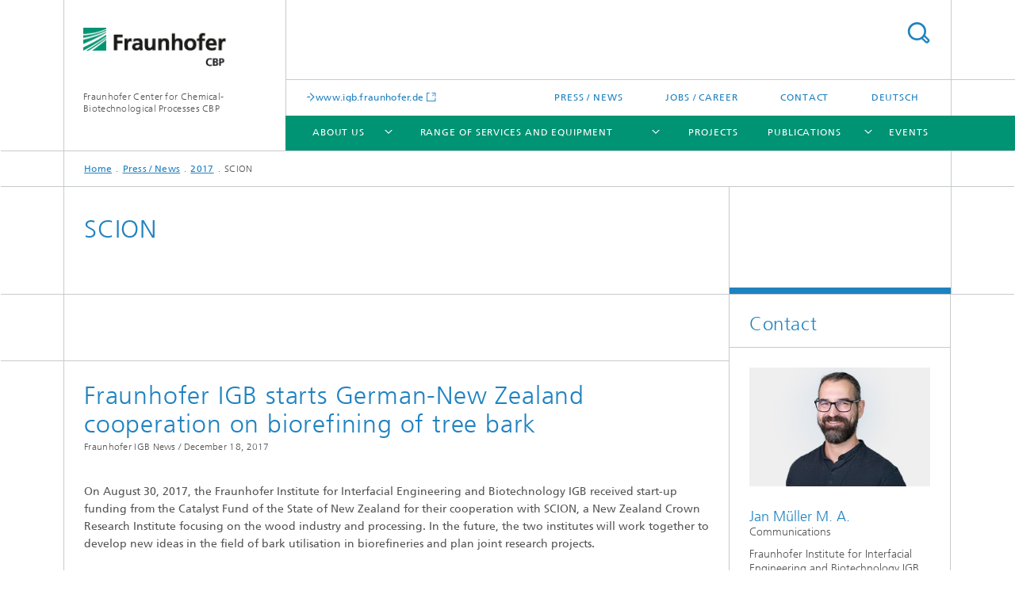

--- FILE ---
content_type: text/html;charset=utf-8
request_url: https://www.igb.fraunhofer.de/content/cbp/en/press-media/2017/scion.html
body_size: 6910
content:
<!DOCTYPE html>
<html lang="en" class="">
<head>
    <meta charset="utf-8"/>
    <meta http-equiv="X-UA-Compatible" content="IE=edge"/>
    <meta name="viewport" content="width=device-width, initial-scale=1, user-scalable=yes"/>
    <title>SCION</title>

    <!-- Avoid annoying toolbar on images in Internet Explorer -->
    <meta http-equiv="imagetoolbar" content="no" />
    <!-- Information for Robots -->
    <meta name="robots" content="noodp,noydir,index,follow" />
    <link rel="alternate" href="https://www.cbp.fraunhofer.de/de/presse-und-medien/2017/scion.html" hreflang="de"/>
    <!-- open graph and twitter share meta data -->
    <meta property="og:title" content="SCION"/>
    <meta property="og:description" content=""/>
    <meta property="og:url" content="https://www.cbp.fraunhofer.de/en/press-media/2017/scion.html"/>
    <meta property="og:type" content="website"/>
    <meta property="og:site_name" content="Fraunhofer Center for Chemical-Biotechnological Processes CBP"/>
        <meta http-equiv="last-modified" content="2024-09-04T13:54:27.513Z" />
	<meta name="pubdate" content="2024-09-04T15:54:27.513+02:00" />
    <meta name="copyright" content="Copyright" />
    <!-- / LEGACY meta tags end -->

    <!--[if !IE]>-->
        <link rel="stylesheet" href="/etc.clientlibs/fraunhofer/ui/website/css/fraunhofer.min.3ed9d7d677cdf827963599044315a9d6.css" type="text/css">
<!--<![endif]-->

    <!--[if gt IE 8]>
    	<![endif]-->

    <!-- HTML5 shim and Respond.js for IE8 support of HTML5 elements and media queries -->
    <!--[if lte IE 8]>
        <link rel="stylesheet" href="/etc.clientlibs/fraunhofer/ui/website/css/lte_ie8.min.css" type="text/css">
<script src="/etc.clientlibs/fraunhofer/ui/website/js/lte_ie8.min.js"></script>
<![endif]-->
    
    <!-- Favorite icon -->
    <link rel="shortcut icon" href="/static/css/fraunhofer/resources/img/favicons/favicon_16x16.ico" type="image/x-icon"/>
	<link rel="apple-touch-icon" sizes="180x180" href="/static/css/fraunhofer/resources/img/favicons/apple-touch-icon_180x180.png">
	<meta name="msapplication-TileColor" content="#ffffff">
	<meta name="msapplication-TileImage" content="/static/css/fraunhofer/resources/img/favicons/mstile-144x144.png">
	<link rel="icon" type="image/png" href="/static/css/fraunhofer/resources/img/favicons/favicon_32x32.png" sizes="32x32">
	<link rel="icon" type="image/png" href="/static/css/fraunhofer/resources/img/favicons/favicon_96x96.png" sizes="96x96">
	<link rel="icon" type="image/svg+xml" href="/static/css/fraunhofer/resources/img/favicons/favicon.svg" sizes="any">
	
    <!-- Platform for Internet Content Selection (PICS) self-rating -->
    <link rel="meta" href="/static/css/fraunhofer/resources/pics.rdf" type="application/rdf+xml" title="PICS labels"/>
    <!-- Open Search -->
    <link rel="search" type="application/opensearchdescription+xml" title="Fraunhofer Center for Chemical-Biotechnological Processes CBP (en)" href="/content/cbp/en.opensearch.xml"/>
        </head>
<body class="col-3" itemtype="https://schema.org/WebPage" itemscope="itemscope">
    <div class="fhg-wrapper">
        <header>
    <input type="hidden" class="available-languages-servlet-path" data-path="/content/cbp/en/press-media/2017/scion/jcr:content.languages.json" />
<div class="fhg-header">
    <div class="fhg-grid">
        <div class="row1">
            <div class="fhg-grid-item fhg-grid-3-2-1-1 section-search">
                <section role="search">
                    <form method="get" action="/content/cbp/en/Volltextsuche.html" id="search-form" data-suggest-url="/bin/wcm/enterprisesearch/suggest">
                        <div>
                            <input type="hidden" name="_charset_" value="UTF-8" />
                            <input name="numberResults"
                                value="10" type="hidden" />
                            <input name="page" value="1" type="hidden" />

                            <input name="scope" value="CBP" type="hidden"/>
                            <input name="language" value="en" type="hidden"/>
                            <input id="search-query-default-foo" disabled="disabled" value="Suchbegriff" type="hidden"/>
                            <input name="lang" id="search-query-default-foo-hidden" value="en" type="hidden"/>

                            <input type="text" autocomplete="off" name="queryString"
                                id="scionsearchQuery" class="hasDefault ac_input queryStringContentHeader" maxlength="100"/>

                        </div>
                        <button type="submit">Search</button>
                    </form>
                </section>
            </div>

            <div class="fhg-grid-item fhg-grid-1-1-1-1 section-title">
                <a href="/content/cbp/en.html"><div class="logo-heading">
                    	<img class="logo" alt="" title="" src="/content/dam/cbp/images/cbp_190x52.gif"/>
                        Fraunhofer Center for Chemical-Biotechnological Processes CBP</div>
                </a></div>
        </div>


        <div class="row2">
            <div class="fhg-grid-item fhg-grid-1-1-1-1 section-about text-site-identifier">
                <a href="/content/cbp/en.html">Fraunhofer Center for Chemical-Biotechnological Processes CBP</a></div>

            <div class="fhg-grid-item fhg-grid-3-2-1-1 section-nav" id="menu">
                <div class="row2-1">

                    <div class="fhg-grid-item section-mainlink">
                        <a href="http://www.igb.fraunhofer.de/en.html" class="fhg-arrowed-link" target="_blank">www.igb.fraunhofer.de</a></div>
                    <div class="fhg-grid-item section-menu-plus">
                        <nav>
                            <ul>
                                <li><a href="/content/cbp/en/press-media.html">Press / News</a></li>
                                <li><a href="/content/cbp/en/jobs-and-career.html">Jobs / Career</a></li>
                                <li><a href="/content/cbp/en/contact.html">Contact</a></li>
                                <li class="lang"><a href="/content/cbp/de/presse-und-medien/2017/scion.html">Deutsch</a></li>
                                        </ul>
                        </nav>
                    </div>
                </div>

                <div class="nav-fhg" id="nav"><div class="section-menu">
        <nav>
            <ul class="fhg-mainmenu">
            <li class="lvl-1 ">
	                <span class="navigable"><a href="/content/cbp/en/About_us.html">About us</a></span>
	                        <div class="submenu">
	                        	<span class="btn close">[X]</span>
	                        	<span class="mainmenu-title follow-link"><a href="/content/cbp/en/About_us.html">About us</a></span>
	                            <ul>
	                                <li class="lvl-2">
                                            <a href="/content/cbp/en/About_us/cbp-branch-of-fraunhofer-igb.html">CBP – Branch of Fraunhofer IGB</a></li>
	                                <li class="lvl-2">
                                            <a href="/content/cbp/en/About_us/collaboration.html">Collaboration</a></li>
	                                <li class="lvl-2">
                                            <a href="/content/cbp/en/About_us/Leuna.html">Location Leuna</a></li>
	                                <li class="lvl-2">
                                            <a href="/content/cbp/en/About_us/network.html">Network</a></li>
	                                </ul>
	                        </div>
	                    </li>
			<li class="lvl-1 ">
	                <span class="navigable"><a href="/content/cbp/en/range-of-services.html">Range of services and equipment</a></span>
	                        <div class="submenu">
	                        	<span class="btn close">[X]</span>
	                        	<span class="mainmenu-title follow-link"><a href="/content/cbp/en/range-of-services.html">Range of services and equipment</a></span>
	                            <ul>
	                                <li class="lvl-2 is-expandable">
                                            <span class="follow-link navigable"><a href="/content/cbp/en/range-of-services/processing-of-raw-materials.html">Biomass fractionation</a></span>

		                                            <ul>
		                                                <li class="lvl-3">
		                                                        <a href="/content/cbp/en/range-of-services/processing-of-raw-materials/lignocellulose-biorefinery.html">Lignocellulose biorefinery</a></li>
		                                                <li class="lvl-3">
		                                                        <a href="/content/cbp/en/range-of-services/processing-of-raw-materials/oilseed-biorefinery.html">Oilseed biorefinery</a></li>
		                                                </ul>
                                                </li>
	                                <li class="lvl-2">
                                            <a href="/content/cbp/en/range-of-services/biotechnological-processes.html">Biotechnological processes</a></li>
	                                <li class="lvl-2">
                                            <a href="/content/cbp/en/range-of-services/chemical-processes.html">Chemical processes</a></li>
	                                <li class="lvl-2">
                                            <a href="/content/cbp/en/range-of-services/downstream-processing.html">Downstream processing</a></li>
	                                <li class="lvl-2">
                                            <a href="/content/cbp/en/range-of-services/Process-related_analytics.html">Process-related analytics</a></li>
	                                <li class="lvl-2">
                                            <a href="/content/cbp/en/range-of-services/virtual-36o-degrees-tour.html">Virtual 360° tour</a></li>
	                                </ul>
	                        </div>
	                    </li>
			<li class="lvl-1 ">
	                <span><a href="/content/cbp/en/reference-projects.html">Projects</a></span>
                    	</li>
			<li class="lvl-1 ">
	                <span class="navigable"><a href="/content/cbp/en/publications.html">Publications</a></span>
	                        <div class="submenu">
	                        	<span class="btn close">[X]</span>
	                        	<span class="mainmenu-title follow-link"><a href="/content/cbp/en/publications.html">Publications</a></span>
	                            <ul>
	                                <li class="lvl-2">
                                            <a href="/content/cbp/en/publications/brochures.html">Brochures and product sheets</a></li>
	                                </ul>
	                        </div>
	                    </li>
			<li class="lvl-1  showInHeader">
	                <span class="navigable"><a href="/content/cbp/en/press-media.html">Press / News</a></span>
	                        <div class="submenu">
	                        	<span class="btn close">[X]</span>
	                        	<span class="mainmenu-title follow-link"><a href="/content/cbp/en/press-media.html">Press / News</a></span>
	                            <ul>
	                                <li class="lvl-2 is-expandable">
                                            <span class="follow-link navigable"><a href="/content/cbp/en/press-media/Press-media1.html">Press releases</a></span>

		                                            <ul>
		                                                <li class="lvl-3">
		                                                        <a href="/content/cbp/en/press-media/Press-media1/2019.html">2019</a></li>
		                                                <li class="lvl-3">
		                                                        <span class="navigable"><a href="/content/cbp/en/press-media/Press-media1/2017.html">2017</a></span>
		
		                                                                <ul>
		                                                                    <li class="lvl-4">
		                                                                            <a href="/content/cbp/en/press-media/Press-media1/2017/Pressreleases.html">Inauguration of the demo plant in Leuna </a></li>
		                                                                    <li class="lvl-4">
		                                                                            <a href="/content/cbp/en/press-media/Press-media1/2017/kick_off_ethana.html">EthaNa Kick-Off Meeting</a></li>
		                                                                    <li class="lvl-4">
		                                                                            <a href="/content/cbp/en/press-media/Press-media1/2017/scion.html">SCION</a></li>
		                                                                    </ul>
		                                                            </li>
		                                                </ul>
                                                </li>
	                                <li class="lvl-2 is-expandable">
                                            <span class="follow-link navigable"><a href="/content/cbp/en/press-media/2024.html">2024</a></span>

		                                            <ul>
		                                                <li class="lvl-3">
		                                                        <a href="/content/cbp/en/press-media/2024/adhesives-from-feathers.html">Adhesives from feathers</a></li>
		                                                <li class="lvl-3">
		                                                        <a href="/content/cbp/en/press-media/2024/biosprint-project-concludes-with-significant-achievements-for-biorefining-technology.html">BioSPRINT Project Concludes with Significant Achievements for Biorefining Technology</a></li>
		                                                </ul>
                                                </li>
	                                <li class="lvl-2 is-expandable">
                                            <span class="follow-link navigable"><a href="/content/cbp/en/press-media/2021.html">2021</a></span>

		                                            <ul>
		                                                <li class="lvl-3">
		                                                        <a href="/content/cbp/en/press-media/2021/totalenergies-sunfire-and-fraunhofer-give-the-go-ahead-for-green-methanol-in-leuna.html">TotalEnergies, Sunfire and Fraunhofer give the go-ahead for green methanol in Leuna</a></li>
		                                                </ul>
                                                </li>
	                                <li class="lvl-2 is-expandable">
                                            <span class="follow-link navigable"><a href="/content/cbp/en/press-media/2020.html">2020</a></span>

		                                            <ul>
		                                                <li class="lvl-3">
		                                                        <a href="/content/cbp/en/press-media/2020/global-bioeconmy-summit.html">Global Bioeconmy Summit</a></li>
		                                                </ul>
                                                </li>
	                                <li class="lvl-2 is-expandable">
                                            <span class="follow-link navigable"><a href="/content/cbp/en/press-media/2019.html">2019</a></span>

		                                            <ul>
		                                                <li class="lvl-3">
		                                                        <a href="/content/cbp/en/press-media/2019/successful-scale-up-of-fabiola-process-at-fraunhofer-cbp.html">Successful scale-up of the FABIOLA™ process in a lignocellulose biorefinery pilot plant</a></li>
		                                                <li class="lvl-3">
		                                                        <a href="/content/cbp/en/press-media/2019/fraunhofer_goes_bio_world_congress_on_industrial_biotechnology.html">Fraunhofer Goes BIO World Congress on Industrial Biotechnology</a></li>
		                                                </ul>
                                                </li>
	                                <li class="lvl-2 is-expandable">
                                            <span class="follow-link navigable"><a href="/content/cbp/en/press-media/2017.html">2017</a></span>

		                                            <ul>
		                                                <li class="lvl-3">
		                                                        <a href="/content/cbp/en/press-media/2017/inauguration-of-the-demo-plant.html">Inauguration of the demo plant in Leuna </a></li>
		                                                <li class="lvl-3">
		                                                        <a href="/content/cbp/en/press-media/2017/kick_off_ethana.html">EthaNa Kick-Off Meeting</a></li>
		                                                <li class="lvl-3">
		                                                        <a href="/content/cbp/en/press-media/2017/scion.html">SCION</a></li>
		                                                </ul>
                                                </li>
	                                </ul>
	                        </div>
	                    </li>
			<li class="lvl-1 ">
	                <span><a href="/content/cbp/en/events.html">Events</a></span>
                    	</li>
			<li class="more lvl-1" id="morefield"><span class="navigable"><span>More</span></span>
	                <ul></ul>
	            </li>
            </ul>
        </nav>
    </div>
</div>
</div>
        </div>
    </div>
</div>
<div data-emptytext="stage_parsys_hint" class="dummyclass"></div>
<nav class="breadcrumbs text-secondary">

	<div class="drop-down-bar">
		<p>Where am I?</p>
	</div>
	<div class="wrapper">
		<ul>
			<li><a href="/content/cbp/en.html">Home</a></li>
					<li><a href="/content/cbp/en/press-media.html">Press / News</a></li>
					<li><a href="/content/cbp/en/press-media/2017.html">2017</a></li>
					<li>SCION</li>
					</ul>
	</div>
</nav>
<div class="fhg-section-separator fhg-heading-separator fhg-grid fhg-grid-4-columns ">
    <div class="fhg-grid-item">
        <h1>SCION</h1>
        </div>
    <div class="fhg-grid-item empty"></div>
    </div>
</header>
<div class="fhg-main fhg-grid fhg-grid-3-columns">
            <div data-emptytext="pressrel_content_hint" class="pressArticle"><div class="sep sectionseparator"><script data-scf-json="true" type='application/json' id='/content/cbp/en/press-media/2017/scion/jcr:content/fixedContent/sep'>{"id":"/content/cbp/en/press-media/2017/scion/jcr:content/fixedContent/sep","resourceType":"fraunhofer/components/sectionseparator","url":"/cbp/en/press-media/2017/scion/_jcr_content/fixedContent/sep.social.json","friendlyUrl":"/cbp/en/press-media/2017/scion.html"}</script><div class="fhg-section-separator"></div>
</div>
<div class="fhg-grid-section fhg-event-details">
    <section id="main" role="main">
        <div class="fhg-content-article fhg-event-details fhg-grid">
        	<article><div class="fhg-grid-item fhg-grid-3-2-1 fhg-content heading">
                    <h1>Fraunhofer IGB starts German-New Zealand cooperation on biorefining of tree bark</h1><p class="text-meta">
                        <span class="type">Fraunhofer IGB News /</span>
						<time  class="date">December 18, 2017</time></p>
                </div>
                <div class="fhg-grid-item fhg-grid-3-2-1 fhg-content">
	                	<p><b>On August 30, 2017, the Fraunhofer Institute for Interfacial Engineering and Biotechnology IGB received start-up funding from the Catalyst Fund of the State of New Zealand for their cooperation with SCION, a New Zealand Crown Research Institute focusing on the wood industry and processing. In the future, the two institutes will work together to develop new ideas in the field of bark utilisation in biorefineries and plan joint research projects.</b></p>
	                </div>
                <div class="pressArticleParsys parsys"><div class="fhg-content-article fhg-grid section"><article>
    <div class="row">
        <div class="fhg-grid-item fhg-grid-3-2-1 fhg-inline-image">
	<div class="inline-content inline-content--pull-left fhg-grid-1-2-1">
	<figure  class="fhg-content image "><a href="/content/cbp/en/press-media/2017/scion/jcr:content/fixedContent/pressArticleParsys/textwithinlinedimage/imageComponent1/image.img.4col.large.jpg/1610457200825/scion-wood.jpg" class="lightbox" data-type="image" data-allow-save="false" data-download-href="#?download" data-btn-save-label="Download" data-alt="" title="" data-lightbox-caption="Wood processing at Fraunhofer IGB." data-lightbox-copyright="© Fraunhofer IGB">
			<picture>
				    <!--[if IE 9]><video style="display: none;"><![endif]-->
				    <source srcset="/content/cbp/en/press-media/2017/scion/jcr:content/fixedContent/pressArticleParsys/textwithinlinedimage/imageComponent1/image.img.jpg/1610457200825/scion-wood.jpg" media="(min-width: 2560px)">
				    <source srcset="/content/cbp/en/press-media/2017/scion/jcr:content/fixedContent/pressArticleParsys/textwithinlinedimage/imageComponent1/image.img.4col.jpg/1610457200825/scion-wood.jpg" media="(min-width: 1440px)">
				    <source srcset="/content/cbp/en/press-media/2017/scion/jcr:content/fixedContent/pressArticleParsys/textwithinlinedimage/imageComponent1/image.img.2col.jpg/1610457200825/scion-wood.jpg" media="(min-width: 769px)">
				    <source srcset="/content/cbp/en/press-media/2017/scion/jcr:content/fixedContent/pressArticleParsys/textwithinlinedimage/imageComponent1/image.img.2col.jpg/1610457200825/scion-wood.jpg" media="(min-width: 480px)">
				    <source srcset="/content/cbp/en/press-media/2017/scion/jcr:content/fixedContent/pressArticleParsys/textwithinlinedimage/imageComponent1/image.img.1col.jpg/1610457200825/scion-wood.jpg" media="(min-width: 320px)">
				    <!--[if IE 9]></video><![endif]-->
				    <img data-height="2600.0" src="/content/cbp/en/press-media/2017/scion/jcr:content/fixedContent/pressArticleParsys/textwithinlinedimage/imageComponent1/image.img.jpg/1610457200825/scion-wood.jpg" data-width="1730.0" style="object-position:50% 50%;">
				    </picture>
			</a>
			<figcaption>
        <span  class="figure-meta text-copyright">© Fraunhofer IGB</span><div  class="figure-desc">Wood processing at Fraunhofer IGB.</div></figcaption>
</figure></div>
	<div class="fhg-content fhg-richtext">
		<p>The metaphorical institute name SCION stands for the New Zealand Forest Research Institute. The research facility, based in Rotorua, specializes in research and technology development in the fields of forestry, wood products, wood-based and other (bio)materials.</p> 
<p>Before the cooperation agreement was signed in the spring of 2017, several meetings had already taken place in which the respective competencies of the partners involved were analyzed. On this basis, initial approaches for joint projects were developed. The focus will be on the utilization of tree bark.</p> 
<p>Representatives of SCION were also able to present this promising cooperation to the German President Frank-Walter Steinmeier, who made a state visit to New Zealand at the beginning of November during his trip to Asia and learned more about the country's research landscape.</p> 
<p>The next steps within the framework of the cooperation between Fraunhofer IGB and SCION are reciprocal visits by scientists to the institutes now. For example, SCION expert Dr. Warren Grisby already visited the Fraunhofer Center for Chemical Biotechnological Processes CBP in Leuna in November for a coordination meeting. The IGB institute has been working on the utilization of wood and wood components for a long time. Fraunhofer CBP has particular expertise in the field of upscaling of manufacturing processes. In return, Susanne Zibek, who heads the Institute's Industrial Biotechnology Research Group, will visit SCION next year.</p></div>
</div></div>
</article>
</div>
</div>
</article></div>
    </section>
</div></div>
<div class="contentPar parsys"><div data-emptytext-sectionParsys="section_component_hint" data-emptytext="Drag components here" class="sectionComponent parbase section" data-emptytext-teaserParsys="section_component_marginal_column_parsys_hint"><div class="sep sectionseparator"><script data-scf-json="true" type='application/json' id='/content/cbp/en/press-media/2017/scion/jcr:content/contentPar/sectioncomponent/sep'>{"id":"/content/cbp/en/press-media/2017/scion/jcr:content/contentPar/sectioncomponent/sep","resourceType":"fraunhofer/components/sectionseparator","url":"/cbp/en/press-media/2017/scion/_jcr_content/contentPar/sectioncomponent/sep.social.json","friendlyUrl":"/cbp/en/press-media/2017/scion.html"}</script><div class="fhg-section-separator"></div>
</div>
<div class="fhg-grid-section">
    <div class="fhg-grid fhg-grid-3-columns">
        <section>
            <div class="sectionParsys parsys"><div class="fhg-content-article fhg-grid section"><article>
    <div class="row">
        <div class="fhg-grid-item fhg-grid-3-2-1 fhg-inline-image">
	<div class="fhg-content fhg-richtext">
		<h4>Background:</h4> 
<p>The New Zealand Forest Research Institute, SCION for short, is one of New Zealand's eight Crown Research Institutes. These research institutions were founded in 1992 on the basis of the Crown Research Act, a government research initiative with the aim of making research and science more effective and efficient.<br> </p></div>
</div></div>
</article>
</div>
</div>
</section>
    </div>
    </div></div>
</div>
</div>
        <div class="fhg-sidebar">
                <aside>
                    <div class="bcardssnav parsysbcardssnav parsys"><div class="business-card blue-ribbon">
    <h3>Contact</h3>
    <div class="card-container" >
        <div class="businesscardinclude"><div class="card"><div class="img img-horizontal">
        <img src="/content/businesscards/igb_v/mueller-jan/jcr:content/businesscard/image.img.1col.jpg/1730994013227/Mueller-Jan-2.jpg" alt="Jan Müller M. A."/>
            </div>
    <div class="content">
        <h3>Contact Press / Media</h3>
        <div class="info">
            <h4 class="name">
                Jan Müller M. A.</h4>
            <p class="position">Communications</p>
            <p class="address">
                Fraunhofer Institute for Interfacial Engineering and Biotechnology IGB<br/>Nobelstr. 12<br/>70569&nbsp;Stuttgart</p>
            <p class="phone">
                Phone&nbsp;+49 711 970-4150</p>
            <p class="fax">
                Fax&nbsp;+49 711 970-4200</p>
            <div class="cta-block">
                <ul class="fhg-list arrowed-list">
                    <li class="sendMail"><a href="/de/send-mail?l=de&m=1.8fd1a39485116f9f694d412e7479ae3f&k=4a616e204dc3bc6c6c6572204d2e20412e&r=2f636f6e74656e742f6362702f656e2f70726573732d6d656469612f323031372f7363696f6e2e68746d6c" contact="Jan Müller M. A.">Send email</a></li>
                    
                    </ul>
            </div>
        </div>
    </div>
</div></div>
</div>
</div>
</div>
</aside>
            </div>
        <div class="sep sectionseparator"><script data-scf-json="true" type='application/json' id='/content/cbp/en/press-media/2017/scion/jcr:content/sep'>{"id":"/content/cbp/en/press-media/2017/scion/jcr:content/sep","resourceType":"fraunhofer/components/sectionseparator","url":"/cbp/en/press-media/2017/scion/_jcr_content/sep.social.json","friendlyUrl":"/cbp/en/press-media/2017/scion.html"}</script><div class="fhg-section-separator"></div>
</div>
<footer>
    <div class="fhg-footer">
        <h2 class="invisible fragment" id="Navigation-and-Social-Media">Navigation and Social Media</h2>
        <div class="fhg-grid">
            <div class="fhg-social">
    <div class="fhg-grid">
        <div class="fhg-grid-item fhg-grid-3-2-2-1">
		<div class="content">
                <h3 class="fhg-block-heading">Share</h3>
                <div class="social-bar shariff"
                     data-mail-subject="Recommendation: SCION"
                     data-mail-body="https://www.cbp.fraunhofer.de/en/press-media/2017/scion.html" data-mail-url="mailto:"
                     data-lang="en" data-services="[&quot;facebook&quot;,&quot;twitter&quot;,&quot;linkedin&quot;,&quot;xing&quot;,&quot;youtube&quot;,&quot;instagram&quot;]" 
                     data-title="SCION - "
                     data-url="https://www.cbp.fraunhofer.de/en/press-media/2017/scion.html">
                </div>
            </div>
		</div>
        <div class="fhg-grid-item fhg-grid-1-1-1-1 secondary-buttons">
            <div class="fhg-grid-item-contents">
                <button class="print">Print</button>
                <!--<button>Download</button>-->
            </div>
        </div>
    </div>
</div><div class="row-quick-links links-list">
        <div class="fhg-grid-item fhg-grid-1-1-1-1 section-h-links">
            </div>
        <div class="fhg-grid-item fhg-grid-3-2-1-1 section-links">
            <ul class="fhg-list arrowed-list">
                </ul>
        </div>
    </div>
<div class="row-social">
                <div class="fhg-grid-item section-coop">
        <h3 class="fhg-block-heading">Related Links</h3>

        <form method="get" action="#related">
            <div>
                <select id="relatedLinks" name="cooperation">
                    <option value="http://www.igb.fraunhofer.de/en.html">Fraunhofer IGB</option>
                    <option value="http://en.bioeconomy.de/">BioEconomy Cluster</option>
                    </select>
            </div>
            <button class="submit" type="submit">Choose</button>
        </form>
        <input type="hidden" name="http://www.igb.fraunhofer.de/en.html" value="_blank"/>
        <input type="hidden" name="http://en.bioeconomy.de/" value="_blank"/>
        <div class="fhg-grid-item section-mainlink">
                <a href="http://www.igb.fraunhofer.de/en.html" class="fhg-arrowed-link" target="_blank">www.igb.fraunhofer.de</a></div>
        </div>
<div class="fhg-grid-item section-follow">
        <h3 class="title">Follow us</h3>
        <ul>
            <li>
                        <a href="https://www.facebook.com/fraunhoferde/" target="_blank" class="button fb" title=""></a>
                    </li>
                <li>
                        <a href="https://twitter.com/Fraunhofer" target="_blank" class="button tw" title=""></a>
                    </li>
                <li>
                        <a href="https://www.linkedin.com/company/fraunhofer-cbp" target="_blank" class="button in" title=""></a>
                    </li>
                <li>
                        <a href="https://www.xing.com/companies/fraunhofer-gesellschaft" target="_blank" class="button x" title=""></a>
                    </li>
                <li>
                        <a href="https://www.instagram.com/explore/locations/5483507/fraunhofer-gesellschaft/" target="_blank" class="button ig" title="Visit us on Instagram"></a>
                    </li>
                </ul>
    </div>
</div>
            <div class="row-footer-nav">
    <div class="fhg-grid-item fhg-grid-3-2-1-1 section-menu text-secondary">
        <nav>
            <ul>
                <li>
                        <a href="/content/cbp/en/sitemap.html">Sitemap</a></li>
                <li>
                        <a href="/content/cbp/en/contact.html">Contact</a></li>
                <li>
                        <a href="/content/cbp/en/imprint.html">Imprint</a></li>
                <li>
                        <a href="/content/cbp/en/data_protection.html">Data Protection</a></li>
                </ul>
        </nav>
    </div>
    <div class="fhg-grid-item fhg-grid-1-1-1-1 section-copy text-secondary">
    	<span>© 2026 </span>     
    </div>
</div>
</div>
        <div class="print-footer">
            <p><strong>Source: Fraunhofer-Gesellschaft<br>Fraunhofer Center for Chemical-Biotechnological Processes CBP - SCION</strong></p>
            <p>Online in Internet; URL: https://www.cbp.fraunhofer.de/content/cbp/en/press-media/2017/scion.html</p>
            <p>Date: 18.1.2026 08:15</p>
        </div>
    </div>
</footer>
</div>
    <script src="/etc.clientlibs/fraunhofer/ui/website/js/thirdparty/requirejs.min.js"></script>
<script src="/etc.clientlibs/fraunhofer/ui/website/js/fraunhofer.min.js"></script>
<!--[if lte IE 9]>
    <script type="text/javascript">
        require(['input-placeholder']);
    </script>
<![endif]-->
<!-- Tracking Code BEGIN --><script type="text/javascript">(function(d,s){var l=d.createElement(s),e=d.getElementsByTagName(s)[0];
l.async=true;l.type='text/javascript';
l.src='https://c.leadlab.click/b101f2443d786241.js';
e.parentNode.insertBefore(l,e);})(document,'script');</script><!-- Tracking Code END --></body>
</html>